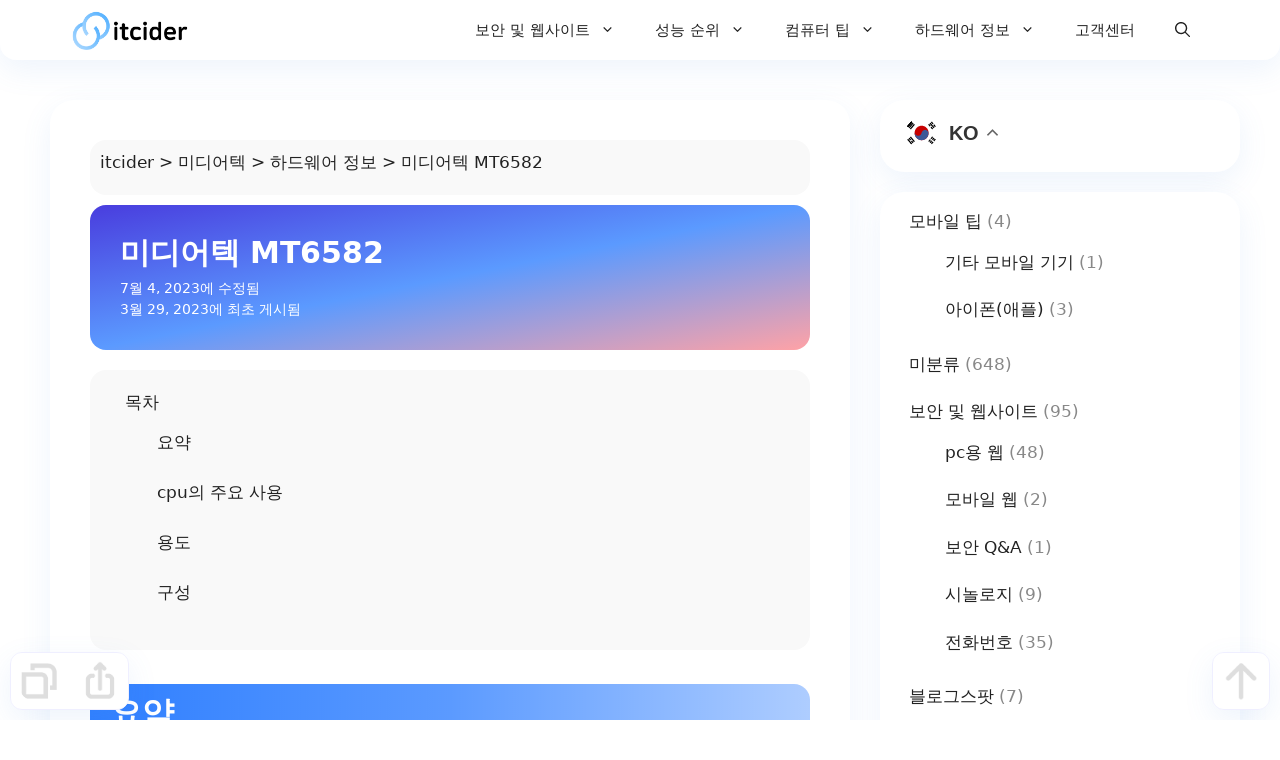

--- FILE ---
content_type: text/css
request_url: https://itcider.com/wp-content/themes/witheme/assets/css/main.min.css?ver=3.5.1
body_size: 12854
content:
:root {
    --contrast: #222222;
    --contrast-2: #575760;
    --contrast-3: #b2b2be;
    --base: #f0f0f0;
    --base-2: white!important;
    --base-3: #ffffff;
    --accent: #1e73be;
  }
  
  blockquote,
  body,
  dd,
  dl,
  dt,
  fieldset,
  figure,
  h1,
  h2,
  h3,
  h4,
  h5,
  h6,
  hr,
  html,
  iframe,
  legend,
  li,
  ol,
  p,
  pre,
  textarea,
  ul {
    margin: 0;
    padding: 0;
    border: 0
  }
  
  html {
    font-family: sans-serif;
    -webkit-text-size-adjust: 100%;
    -ms-text-size-adjust: 100%;
    -webkit-font-smoothing: antialiased;
    -moz-osx-font-smoothing: grayscale
  }
  
  main {
    display: block
  }
  
  progress {
    vertical-align: baseline
  }
  
  html {
    box-sizing: border-box
  }
  
  *,
  ::after,
  ::before {
    box-sizing: inherit
  }
  
  button,
  input,
  optgroup,
  select,
  textarea {
    font-family: inherit;
    font-size: 100%;
    margin: 0
  }
  
  [type=search] {
    -webkit-appearance: textfield;
    outline-offset: -2px
  }
  
  [type=search]::-webkit-search-decoration {
    -webkit-appearance: none
  }
  
  ::-moz-focus-inner {
    border-style: none;
    padding: 0
  }
  
  :-moz-focusring {
    outline: 1px dotted ButtonText
  }
  
  body,
  button,
  input,
  select,
  textarea {
    font-family: -apple-system, system-ui, BlinkMacSystemFont, "Segoe UI", Helvetica, Arial, sans-serif, "Apple Color Emoji", "Segoe UI Emoji", "Segoe UI Symbol";
    font-weight: 400;
    text-transform: none;
    font-size: 17px;
    line-height: 1.5
  }
  
  p {
    margin-bottom: 1.5em
  }
  
  h1,
  h2,
  h3,
  h4,
  h5,
  h6 {
    font-family: inherit;
    font-size: 100%;
    font-style: inherit;
    font-weight: inherit
  }
  
  pre {
    background: rgba(0, 0, 0, .05);
    font-family: inherit;
    font-size: inherit;
    line-height: normal;
    margin-bottom: 1.5em;
    padding: 20px;
    overflow: auto;
    max-width: 100%
  }
  
  blockquote {
    border-left: 5px solid rgba(0, 0, 0, .05);
    padding: 20px;
    font-size: 1.2em;
    font-style: italic;
    margin: 0 0 1.5em;
    position: relative
  }
  
  blockquote p:last-child {
    margin: 0
  }
  
  table,
  td,
  th {
    border: 1px solid rgba(0, 0, 0, .1);
  }
  
  table {
    border-collapse: separate;
    border-spacing: 0;
    border-width: 1px 0 0 1px;
    margin: 0 0 1.5em;
    width: 100%
  }
  
  td,
  th {
    padding: 8px
  }
  
  th {
    border-width: 0 1px 1px 0
  }
  
  td {
    border-width: 0 1px 1px 0
  }
  
  hr {
    background-color: rgba(0, 0, 0, .1);
    border: 0;
    height: 1px;
    margin-bottom: 40px;
    margin-top: 40px
  }
  
  fieldset {
    padding: 0;
    border: 0;
    min-width: inherit
  }
  
  fieldset legend {
    padding: 0;
    margin-bottom: 1.5em
  }
  
  h1 {
    font-size: 37px;
    margin-bottom: 20px;
    line-height: 1.2em;
    font-weight: 400;
    text-transform: none
  }
  
  h2 {
    font-size: 32px;
    margin-bottom: 20px;
    line-height: 1.2em;
    font-weight: 400;
    text-transform: none
  }
  
  h3 {
    font-size: 29px;
    margin-bottom: 20px;
    line-height: 1.2em;
    font-weight: 400;
    text-transform: none
  }
  
  h4 {
    font-size: 24px
  }
  
  h5 {
    font-size: 20px
  }
  
  h4,
  h5,
  h6 {
    margin-bottom: 20px
  }
  
  ol,
  ul {
    margin: 0px
  }
  
  ul {
    list-style: none
  }
  
  ol {
    list-style: none
  }
  
  li>ol,
  li>ul {
    margin-bottom: 0;
    margin-left: 1.5em
  }
  
  dt {
    font-weight: 700
  }
  
  dd {
    margin: 0 1.5em 1.5em
  }
  
  b,
  strong {
    font-weight: 700
  }
  
  cite,
  dfn,
  em,
  i {
    font-style: italic
  }
  
  address {
    margin: 0 0 1.5em
  }
  
  code,
  kbd,
  tt,
  var {
    font: 15px Monaco, Consolas, "Andale Mono", "DejaVu Sans Mono", monospace
  }
  
  abbr,
  acronym {
    border-bottom: 1px dotted #666;
    cursor: help
  }
  
  ins,
  mark {
    text-decoration: none
  }
  
  sub,
  sup {
    font-size: 75%;
    height: 0;
    line-height: 0;
    position: relative;
    vertical-align: baseline
  }
  
  sup {
    bottom: 1ex
  }
  
  sub {
    top: .5ex
  }
  
  small {
    font-size: 75%
  }
  
  big {
    font-size: 125%
  }
  
  figure {
    margin: 0
  }
  
  table {
    margin: 0 0 1.5em;
    width: 100%
  }
  
  th {
    font-weight: 700
  }
  
  img {
    height: auto;
    max-width: 100%
  }
  
  button,
  input[type=button],
  input[type=reset],
  input[type=submit] {
    background: #55555e;
    color: #fff;
    border: 1px solid transparent;
    cursor: pointer;
    -webkit-appearance: button;
    padding: 10px 20px
  }
  
  input[type=email],
  input[type=number],
  input[type=password],
  input[type=search],
  input[type=tel],
  input[type=text],
  input[type=url],
  select,
  textarea {
    border: 1px solid;
    border-radius: 0;
    padding: 10px 15px;
    max-width: 100%;
  }
  
  textarea {
    width: 100%
  }
  
  a,
  button,
  input {
    transition: color .1s ease-in-out, background-color .1s ease-in-out
  }
  
  a {
    text-decoration: none !important
  }
  
  .button,
  .wp-block-button .wp-block-button__link {
    padding: 10px 20px;
    display: inline-block
  }
  
  .wp-block-button .wp-block-button__link {
    font-size: inherit;
    line-height: inherit
  }
  
  .using-mouse :focus {
    outline: 0
  }
  
  .using-mouse ::-moz-focus-inner {
    border: 0
  }
  
  .alignleft {
    float: left;
    margin-right: 1.5em
  }
  
  .alignright {
    float: right;
    margin-left: 1.5em
  }
  
  .aligncenter {
    clear: both;
    display: block;
    margin: 0 auto
  }
  
  .size-auto,
  .size-full,
  .size-large,
  .size-medium,
  .size-thumbnail {
    max-width: 100%;
    height: auto
  }
  
  .no-sidebar .entry-content .alignfull {
    margin-left: calc(-100vw / 2 + 100% / 2);
    margin-right: calc(-100vw / 2 + 100% / 2);
    max-width: 100vw;
    width: auto
  }
  
  .screen-reader-text {
    border: 0;
    clip: rect(1px, 1px, 1px, 1px);
    -webkit-clip-path: inset(50%);
    clip-path: inset(50%);
    height: 1px;
    margin: -1px;
    overflow: hidden;
    padding: 0;
    position: absolute !important;
    width: 1px;
    word-wrap: normal !important
  }
  
  .screen-reader-text:focus {
    background-color: #f1f1f1;
    border-radius: 3px;
    box-shadow: 0 0 2px 2px rgba(0, 0, 0, .6);
    clip: auto !important;
    -webkit-clip-path: none;
    clip-path: none;
    color: #21759b;
    display: block;
    font-size: .875rem;
    font-weight: 700;
    height: auto;
    left: 5px;
    line-height: normal;
    padding: 15px 23px 14px;
    text-decoration: none;
    top: 5px;
    width: auto;
    z-index: 100000
  }
  
  #primary[tabindex="-1"]:focus {
    outline: 0
  }
  
  .main-navigation {
    z-index: 100;
    padding: 0;
    clear: both;
    display: block
  }
  
  .main-navigation a {
    display: block;
    text-decoration: none;
    font-weight: 400;
    text-transform: none;
    font-size: 15px
  }
  
  .main-navigation ul {
    list-style: none;
    margin: 0;
    padding-left: 0
  }
  
  .main-navigation .main-nav ul li a {
    padding-left: 20px;
    padding-right: 20px;
    line-height: 60px
  }
  
  .inside-navigation {
    position: relative
  }
  
  .main-navigation .inside-navigation {
    display: flex;
    align-items: center;
    flex-wrap: wrap;
    justify-content: space-between
  }
  
  .main-navigation .main-nav>ul {
    display: flex;
    flex-wrap: wrap;
    align-items: center
  }
  
  .main-navigation li {
    position: relative
  }
  
  .main-navigation .menu-bar-items {
    display: flex;
    align-items: center;
    font-size: 15px
  }
  
  .main-navigation .menu-bar-items a {
    color: inherit
  }
  
  .main-navigation .menu-bar-item {
    position: relative
  }
  
  .main-navigation .menu-bar-item.search-item {
    z-index: 20
  }
  
  .main-navigation .menu-bar-item>a {
    padding-left: 20px;
    padding-right: 20px;
    line-height: 60px
  }
  
  .sidebar .main-navigation .main-nav {
    flex-basis: 100%
  }
  
  .sidebar .main-navigation .main-nav>ul {
    flex-direction: column
  }
  
  .sidebar .main-navigation .menu-bar-items {
    margin: 0 auto
  }
  
  .sidebar .main-navigation .menu-bar-items .search-item {
    order: 10
  }
  
  .nav-align-center .inside-navigation {
    justify-content: center
  }
  
  .nav-align-center .main-nav>ul {
    justify-content: center
  }
  
  .nav-align-right .inside-navigation {
    justify-content: flex-end
  }
  
  .main-navigation ul ul {
    display: block;
    box-shadow: 0 10px 30px rgba(90, 144, 225, 0.1);
    float: left;
    position: absolute;
    left: -99999px;
    opacity: 0;
    z-index: 99999;
    width: 180px;
    text-align: left;
    top: auto;
    transition: opacity 80ms linear;
    transition-delay: 0s;
    pointer-events: none;
    height: 0;
    overflow: hidden
  }
  
  .main-navigation ul ul a {
    display: block
  }
  
  .main-navigation ul ul li {
    width: 150%
  }
  
  .main-navigation .main-nav ul ul li a {
    line-height: normal;
    padding: 10px 20px;
    font-size: 14px
  }
  
  .main-navigation .main-nav ul li.menu-item-has-children>a {
    padding-right: 0;
    position: relative
  }
  
  .main-navigation.sub-menu-left ul ul {
    box-shadow: -1px 1px 0 rgba(0, 0, 0, .1)
  }
  
  .main-navigation.sub-menu-left .sub-menu {
    right: 0
  }
  
  .main-navigation:not(.toggled) ul li.sfHover>ul,
  .main-navigation:not(.toggled) ul li:hover>ul {
    left: auto;
    opacity: 1;
    transition-delay: 150ms;
    pointer-events: auto;
    height: auto;
    overflow: visible
  }
  
  .main-navigation:not(.toggled) ul ul li.sfHover>ul,
  .main-navigation:not(.toggled) ul ul li:hover>ul {
    left: 100%;
    top: 0
  }
  
  .main-navigation.sub-menu-left:not(.toggled) ul ul li.sfHover>ul,
  .main-navigation.sub-menu-left:not(.toggled) ul ul li:hover>ul {
    right: 100%;
    left: auto
  }
  
  .nav-float-right .main-navigation ul ul ul {
    top: 0
  }
  
  .menu-item-has-children .dropdown-menu-toggle {
    display: inline-block;
    height: 100%;
    clear: both;
    padding-right: 20px;
    padding-left: 10px
  }
  
  .menu-item-has-children ul .dropdown-menu-toggle {
    padding-top: 10px;
    padding-bottom: 10px;
    margin-top: -10px
  }
  
  .sidebar .menu-item-has-children .dropdown-menu-toggle,
  nav ul ul .menu-item-has-children .dropdown-menu-toggle {
    float: right
  }
  
  .widget-area .main-navigation li {
    float: none;
    display: block;
    width: 100%;
    padding: 0;
    margin: 0
  }
  
  .sidebar .main-navigation.sub-menu-right ul li.sfHover ul,
  .sidebar .main-navigation.sub-menu-right ul li:hover ul {
    top: 0;
    left: 100%
  }
  
  .sidebar .main-navigation.sub-menu-left ul li.sfHover ul,
  .sidebar .main-navigation.sub-menu-left ul li:hover ul {
    top: 0;
    right: 100%
  }
  
  .site-main .comment-navigation,
  .site-main .post-navigation,
  .site-main .posts-navigation {
    margin: 0 0 2em;
    overflow: hidden
  }
  
  .site-main .post-navigation {
    margin-bottom: 0
  }
  
  .paging-navigation .nav-next,
  .paging-navigation .nav-previous {
    display: none
  }
  
  .paging-navigation .nav-links>* {
    padding: 0 5px
  }
  
  .paging-navigation .nav-links .current {
    font-weight: 700
  }
  
  .nav-links>:first-child {
    padding-left: 0
  }
  
  .site-header {
    position: relative
  }
  
  .inside-header {
    padding: 20px 40px
  }
  
  .main-title {
    margin: 0;
    font-size: 25px;
    line-height: 1.2em;
    word-wrap: break-word;
    font-weight: 700;
    text-transform: none
  }
  
  .site-description {
    margin: 0;
    line-height: 1.5;
    font-weight: 400;
    text-transform: none;
    font-size: 15px
  }
  
  .site-logo {
    display: inline-block;
    max-width: 100%
  }
  
  .site-header .header-image {
    vertical-align: middle
  }
  
  .inside-header {
    display: flex;
    align-items: center
  }
  
  .header-widget {
    margin-left: auto
  }
  
  .header-widget p:last-child {
    margin-bottom: 0
  }
  
  .nav-float-right .header-widget {
    margin-left: 20px
  }
  
  .nav-float-right #site-navigation {
    margin-left: auto
  }
  
  .nav-float-left #site-navigation {
    margin-right: auto;
    order: -10
  }
  
  .nav-float-left .header-widget {
    margin-left: 0;
    margin-right: 20px;
    order: -15
  }
  
  .header-aligned-center:not([class*=nav-float-]) .inside-header {
    justify-content: center;
    flex-direction: column;
    text-align: center
  }
  
  .header-aligned-center:not([class*=nav-float-]) .header-widget {
    margin-left: auto;
    margin-right: auto
  }
  
  .header-aligned-center:not([class*=nav-float-]) .inside-header>:not(:first-child) {
    margin-top: 1em
  }
  
  .header-aligned-right:not([class*=nav-float-]) .inside-header {
    justify-content: flex-end
  }
  
  .header-aligned-right:not([class*=nav-float-]) .header-widget {
    margin-right: auto;
    margin-left: 0;
    order: -10
  }
  
  .site-branding-container {
    display: inline-flex;
    align-items: center;
    text-align: left;
    flex-shrink: 0
  }
  
  .site-branding-container .site-logo {
    margin-right: 1em
  }
  
  .sticky {
    display: block
  }
  
  .entry-header .gp-icon,
  .posted-on .updated {
    display: block
  }
  
  .byline,
  .entry-header .cat-links,
  .entry-header .comments-link,
  .entry-header .tags-links,
  .group-blog .byline,
  .single .byline {
    display: inline
  }
  
  footer.entry-meta .byline,
  footer.entry-meta .posted-on {
    display: block
  }
  
  .entry-content:not(:first-child),
  .entry-summary:not(:first-child),
  .page-content:not(:first-child) {
    margin-top: 2em
  }
  
  .page-links {
    clear: both;
    margin: 0 0 1.5em
  }
  
  .archive .format-aside .entry-header,
  .archive .format-status .entry-header,
  .archive .format-status .entry-meta,
  .archive .format-status .entry-title,
  .blog .format-aside .entry-header,
  .blog .format-status .entry-header,
  .blog .format-status .entry-meta,
  .blog .format-status .entry-title {
    display: none
  }
  
  .archive .format-aside .entry-content,
  .archive .format-status .entry-content,
  .blog .format-aside .entry-content,
  .blog .format-status .entry-content {
    margin-top: 0
  }
  
  .archive .format-status .entry-content p:last-child,
  .blog .format-status .entry-content p:last-child {
    margin-bottom: 0
  }
  
  .entry-header,
  .site-content {
    word-wrap: break-word
  }
  
  .entry-title {
    margin-bottom: 0
  }
  
  .author .page-header .page-title {
    display: flex;
    align-items: center
  }
  
  .author .page-header .avatar {
    margin-right: 20px
  }
  
  .page-header .author-info>:last-child,
  .page-header>:last-child {
    margin-bottom: 0
  }
  
  .entry-meta {
    font-size: 85%;
    margin-top: .5em;
    line-height: 1.5;
  }
  
  footer.entry-meta {
    margin-top: 2em
  }
  
  .cat-links,
  .comments-link,
  .tags-links {
    display: block
  }
  
  .entry-content>p:last-child,
  .entry-summary>p:last-child,
  .page-content>p:last-child,
  .read-more-container,
  .taxonomy-description p:last-child {
    margin-bottom: 0
  }
  
  .wp-caption {
    margin-bottom: 1.5em;
    max-width: 100%;
    position: relative
  }
  
  .wp-caption img[class*=wp-image-] {
    display: block;
    margin: 0 auto 0;
    max-width: 100%
  }
  
  .wp-caption .wp-caption-text {
    font-size: 75%;
    padding-top: 5px;
    opacity: .8
  }
  
  .wp-caption img {
    position: relative;
    vertical-align: bottom
  }
  
  .wp-block-image figcaption {
    font-size: 13px;
    text-align: center
  }
  
  .wp-block-gallery,
  ul.blocks-gallery-grid {
    margin-left: 0
  }
  
  .wp-block-gallery .blocks-gallery-image figcaption,
  .wp-block-gallery .blocks-gallery-item figcaption {
    background: rgba(255, 255, 255, .7);
    color: #000;
    padding: 10px;
    box-sizing: border-box
  }
  
  .gallery {
    margin-bottom: 1.5em
  }
  
  .gallery-item {
    display: inline-block;
    text-align: center;
    vertical-align: top;
    width: 100%
  }
  
  .gallery-columns-2 .gallery-item {
    max-width: 50%
  }
  
  .gallery-columns-3 .gallery-item {
    max-width: 33.33%
  }
  
  .gallery-columns-4 .gallery-item {
    max-width: 25%
  }
  
  .gallery-columns-5 .gallery-item {
    max-width: 20%
  }
  
  .gallery-columns-6 .gallery-item {
    max-width: 16.66%
  }
  
  .gallery-columns-7 .gallery-item {
    max-width: 14.28%
  }
  
  .gallery-columns-8 .gallery-item {
    max-width: 12.5%
  }
  
  .gallery-columns-9 .gallery-item {
    max-width: 11.11%
  }
  
  .gallery-caption {
    display: block
  }
  
  .site-main .gallery {
    margin-bottom: 1.5em
  }
  
  .gallery-item img {
    vertical-align: bottom
  }
  
  .gallery-icon {
    padding: 5px
  }
  
  embed,
  iframe,
  object {
    max-width: 100%
  }
  
  .wp-block-post-template {
    margin-left: 0
  }
  
  .widget-area .widget {
    padding: 10px
  }
  
  .widget select {
    max-width: 100%
  }
  
  .footer-widgets .widget :last-child,
  .sidebar .widget :last-child {
    margin-bottom: 0;
    /*! padding: 10px; */
  }
  
  .widget-title {
    margin-bottom: 30px;
    font-size: 20px;
    line-height: 1.5;
    font-weight: 400;
    text-transform: none
  }
  
  .widget ol,
  .widget ul {
    margin: 0
  }
  
  .widget .search-field {
    width: 100%
  }
  
  .widget .search-form {
    display: flex
  }
  
  .widget .search-form button.search-submit {
    font-size: 15px
  }
  
  .footer-widgets .widget {
    margin-bottom: 30px
  }
  
  .footer-widgets .widget:last-child,
  .sidebar .widget:last-child {
    list-style-type: none;
    position: relative;
    margin-bottom: .5em;
    /*! padding: 10px; */
  }
  
  .widget ul li {
    list-style-type: none;
    position: relative;
    margin-bottom: .5em
  }
  
  .widget ul li ul {
    margin-left: 1em;
    margin-top: .5em
  }
  
  .wp-calendar-table {
    table-layout: fixed
  }
  
  .site-content {
    display: flex
  }
  
  .grid-container {
    margin-left: auto;
    margin-right: auto;
    max-width: 1200px
  }
  
  .page-header,
  .sidebar .widget,
  .site-main>* {
    margin-bottom: 20px
  }
  
  .both-left .inside-left-sidebar,
  .both-right .inside-left-sidebar {
    margin-right: 10px
  }
  
  .both-left .inside-right-sidebar,
  .both-right .inside-right-sidebar {
    margin-left: 10px
  }
  
  .one-container.both-right .site-main,
  .one-container.right-sidebar .site-main {
    margin-right: 40px
  }
  
  .one-container.both-left .site-main,
  .one-container.left-sidebar .site-main {
    margin-left: 40px
  }
  
  .one-container.both-sidebars .site-main {
    margin: 0 40px 0 40px
  }
  
  .one-container.archive .post:not(:last-child):not(.is-loop-template-item),
  .one-container.blog .post:not(:last-child):not(.is-loop-template-item) {
    padding-bottom: 40px
  }
  
  .one-container .site-content {
    padding: 40px
  }
  
  .separate-containers .comments-area,
  .separate-containers .inside-article,
  .separate-containers .page-header,
  .separate-containers .paging-navigation {
    padding: 40px
  }
  
  .separate-containers .site-main {
    margin: 20px
  }
  
  .separate-containers.no-sidebar .site-main {
    margin-left: 0;
    margin-right: 0
  }
  
  .separate-containers.both-right .site-main,
  .separate-containers.right-sidebar .site-main {
    margin-left: 0
  }
  
  .separate-containers.both-left .site-main,
  .separate-containers.left-sidebar .site-main {
    margin-right: 0
  }
  
  .separate-containers .inside-left-sidebar,
  .separate-containers .inside-right-sidebar {
    margin-top: 20px;
    margin-bottom: 20px
  }
  
  .inside-page-header {
    padding: 40px
  }
  
  .widget-area .main-navigation {
    margin-bottom: 20px
  }
  
  .one-container .site-main>:last-child,
  .separate-containers .site-main>:last-child {
    margin-bottom: 0
  }
  
  .full-width-content .container.grid-container {
    max-width: 100%
  }
  
  .full-width-content.no-sidebar.separate-containers .site-main {
    margin: 0
  }
  
  .full-width-content.one-container .site-content,
  .full-width-content.separate-containers .inside-article {
    padding: 0
  }
  
  .full-width-content .entry-content .alignwide {
    margin-left: 0;
    width: auto;
    max-width: unset
  }
  
  .contained-content.one-container .site-content,
  .contained-content.separate-containers .inside-article {
    padding: 0
  }
  
  .sidebar .grid-container {
    max-width: 100%;
    width: 100%
  }
  
  .both-left .is-left-sidebar,
  .both-sidebars .is-left-sidebar,
  .left-sidebar .sidebar {
    order: -10
  }
  
  .both-left .is-right-sidebar {
    order: -5
  }
  
  .both-right .is-left-sidebar {
    order: 5
  }
  
  .both-right .is-right-sidebar,
  .both-sidebars .is-right-sidebar {
    order: 10
  }
  
  .inside-site-info {
    display: flex;
    align-items: center;
    justify-content: center;
    padding: 20px 40px
  }
  
  .site-info {
    text-align: center;
    font-size: 15px
  }
  
  .post-image:not(:first-child) {
    margin-top: 2em
  }
  
  .featured-image {
    line-height: 0
  }
  
  .separate-containers .featured-image {
    margin-top: 20px
  }
  
  .separate-containers .inside-article>.featured-image {
    margin-top: 0;
    margin-bottom: 2em
  }
  
  .one-container .inside-article>.featured-image {
    margin-top: 0;
    margin-bottom: 2em
  }
  
  .gp-icon {
    display: inline-flex;
    align-self: center
  }
  
  .gp-icon svg {
    height: 1em;
    width: 1em;
    top: .125em;
    position: relative;
    fill: currentColor
  }
  
  .close-search .icon-search svg:nth-child(1),
  .icon-menu-bars svg:nth-child(2),
  .icon-search svg:nth-child(2),
  .toggled .icon-menu-bars svg:nth-child(1) {
    display: none
  }
  
  .close-search .icon-search svg:nth-child(2),
  .toggled .icon-menu-bars svg:nth-child(2) {
    display: block
  }
  
  .entry-meta .gp-icon {
    margin-right: .6em;
    opacity: .7
  }
  
  nav.toggled .icon-arrow-left svg {
    transform: rotate(-90deg)
  }
  
  nav.toggled .icon-arrow-right svg {
    transform: rotate(90deg)
  }
  
  nav.toggled .sfHover>a>.dropdown-menu-toggle .gp-icon svg {
    transform: rotate(180deg)
  }
  
  nav.toggled .sfHover>a>.dropdown-menu-toggle .gp-icon.icon-arrow-left svg {
    transform: rotate(-270deg)
  }
  
  nav.toggled .sfHover>a>.dropdown-menu-toggle .gp-icon.icon-arrow-right svg {
    transform: rotate(270deg)
  }
  
  .container.grid-container {
    width: auto
  }
  
  .menu-toggle,
  .mobile-bar-items,
  .sidebar-nav-mobile {
    display: none
  }
  
  .menu-toggle {
    padding: 0 20px;
    line-height: 60px;
    margin: 0;
    font-weight: 400;
    text-transform: none;
    font-size: 15px;
    cursor: pointer
  }
  
  .menu-toggle .mobile-menu {
    padding-left: 3px
  }
  
  .menu-toggle .gp-icon+.mobile-menu {
    padding-left: 9px
  }
  
  .menu-toggle .mobile-menu:empty {
    display: none
  }
  
  button.menu-toggle {
    background-color: transparent;
    flex-grow: 1;
    border: 0;
    text-align: center
  }
  
  button.menu-toggle:active,
  button.menu-toggle:focus,
  button.menu-toggle:hover {
    background-color: transparent
  }
  
  .has-menu-bar-items button.menu-toggle {
    flex-grow: 0
  }
  
  nav.toggled ul ul.sub-menu {
    width: 100%
  }
  
  .toggled .menu-item-has-children .dropdown-menu-toggle {
    padding-left: 20px
  }
  
  .main-navigation.toggled .main-nav {
    flex-basis: 100%;
    order: 3
  }
  
  .main-navigation.toggled .main-nav>ul {
    display: block;
    margin: 0;
  }
  
  .main-navigation.toggled .main-nav li {
    width: 100%;
    text-align: left
  }
  
  .main-navigation.toggled .main-nav ul ul {
    transition: 0s;
    visibility: hidden;
    box-shadow: none;
    border-bottom: 1px solid rgba(0, 0, 0, .05)
  }
  
  .main-navigation.toggled .main-nav ul ul li:last-child>ul {
    border-bottom: 0
  }
  
  .main-navigation.toggled .main-nav ul ul.toggled-on {
    position: relative;
    top: 0;
    left: auto !important;
    right: auto !important;
    width: 100%;
    pointer-events: auto;
    height: auto;
    opacity: 1;
    display: block;
    visibility: visible;
    float: none
  }
  
  .main-navigation.toggled .menu-item-has-children .dropdown-menu-toggle {
    float: right
  }
  
  .mobile-menu-control-wrapper {
    display: none;
    margin-left: auto;
    align-items: center
  }
  
  .has-inline-mobile-toggle #site-navigation.toggled {
    margin-top: 1.5em
  }
  
  .has-inline-mobile-toggle #site-navigation.has-active-search {
    margin-top: 1.5em
  }
  
  .has-inline-mobile-toggle #site-navigation.has-active-search .nav-search-active {
    position: relative
  }
  
  .has-inline-mobile-toggle #site-navigation.has-active-search .navigation-search input {
    outline: auto
  }
  
  .nav-float-left .mobile-menu-control-wrapper {
    order: -10;
    margin-left: 0;
    margin-right: auto;
    flex-direction: row-reverse
  }
  
  @media (max-width:768px) {
    .hide-on-mobile {
      display: none !important
    }
  
    a,
    body,
    button,
    input,
    select,
    textarea {
      transition: all 0s ease-in-out
    }
  
    .inside-header {
      flex-direction: column;
      text-align: center
    }
  
    .site-header .header-widget {
      margin-top: 1.5em;
      margin-left: auto;
      margin-right: auto;
      text-align: center
    }
  
    .site-content {
      flex-direction: column
    }
  
    .container .site-content .content-area {
      width: auto
    }
  
    .is-left-sidebar.sidebar,
    .is-right-sidebar.sidebar {
      width: auto;
      order: initial
    }
  
    .is-left-sidebar+.is-right-sidebar .inside-right-sidebar {
      margin-top: 0
    }
  
    .both-left .inside-left-sidebar,
    .both-left .inside-right-sidebar,
    .both-right .inside-left-sidebar,
    .both-right .inside-right-sidebar {
      margin-right: 0;
      margin-left: 0
    }
  
    #main {
      margin-left: 0;
      margin-right: 0
    }
  
    body:not(.no-sidebar) #main {
      margin-bottom: 0
    }
  
    .alignleft,
    .alignright {
      float: none;
      display: block;
      margin-left: auto;
      margin-right: auto
    }
  
    .comment .children {
      padding-left: 10px;
      margin-left: 0
    }
  
    .entry-meta {
      font-size: inherit
    }
  
    .entry-meta a {
      line-height: 1.8em
    }
  }
  
  @media (min-width:769px) and (max-width:1024px) {
    .hide-on-tablet {
      display: none !important
    }
  }
  
  @media (min-width:1025px) {
    .hide-on-desktop {
      display: none !important
    }
  }
  
  .separate-containers .inside-article,
  .separate-containers .comments-area,
  .separate-containers .page-header,
  .one-container .container,
  .separate-containers .paging-navigation,
  .inside-page-header {
    margin: 10px;
    border-radius: 1.5rem;
    box-shadow: 0 10px 30px rgba(90, 144, 225, 0.1);
  }
  
  .sidebar .widget {
    border-radius: 1.5rem;
    box-shadow: 0 10px 30px rgba(90, 144, 225, 0.1);
  }
  
  .grid-container {
    border-radius: 10px;
  }
  
  .inside-header {
    padding: 20px 40px;
    border-radius: 0 0 10px 10px;
  }
  
  img {
    border-radius: 1rem;
  }
  
  .comment-form-comment textarea {
    border-radius: 1rem;
  }
  
  .comment-form author,
  .comment-form #email,
  .comment-form #url {
    border-radius: 1rem;
  }
  
  button,
  button:hover,
  html input[type="button"]:hover,
  input[type="reset"]:hover,
  input[type="submit"]:hover,
  input[type="button"],
  input[type="reset"],
  input[type="submit"],
  a.button,
  a.button:hover,
  button:focus,
  html input[type="button"]:focus,
  input[type="reset"]:focus,
  input[type="submit"]:focus,
  a.button:focus,
  a.wp-block-button__link:not(.has-background):active,
  a.wp-block-button__link:not(.has-background):focus,
  a.wp-block-button__link:not(.has-background):hover {
    border-radius: 1rem;
  }
  
  input,
  input[type="text"]:focus,
  input[type="email"]:focus,
  input[type="url"]:focus,
  input[type="password"]:focus,
  input[type="search"]:focus,
  input[type="tel"]:focus,
  input[type="number"]:focus,
  textarea:focus,
  select:focus,
  input[type="text"],
  input[type="email"],
  input[type="url"],
  input[type="password"],
  input[type="search"],
  input[type="tel"],
  input[type="number"],
  textarea,
  select {
    border-radius: 1rem;
  }
  
  .main-navigation.toggled .main-nav ul ul.toggled-on {
    border-radius: 10px;
  }
  
  .mobile-menu-control-wrapper .menu-toggle,
  .mobile-menu-control-wrapper .menu-toggle:hover,
  .mobile-menu-control-wrapper .menu-toggle:focus,
  .has-inline-mobile-toggle #site-navigation.toggled {
    border-radius: 1rem;
  }
  
  .main-navigation ul ul {
    border-radius: 0 0px 10px 10px;
  }
  
  .search-modal-form {
    border-radius: 10px;
  }
  
  .entry-content>.search-form>label>.search-field {
    min-width: 70% !important;
  }
  
  .wp-block-search__input-1 {
    min-width: inherit;
  }
  
  a.wi-url:hover,
  a.wi-url:focus {
    background-color: #f1f1f1;
    color: #ffffff;
    border-radius: 10px;
  }
  
  a.wi-url {
    background-color: #fff;
    color: #ffffff;
    border-radius: 10px;
  }
  
  table {
    background: #f9f9f9 !important;
  }
  
  .wi-url {
    font-size: 20px;
  
    /*left: 30px;*/
    line-height: 40px;
    width: 56px;
    height: 56px;
  
    z-index: 10;
    transition: opacity 300ms ease-in-out;
    /*        opacity: 0.1;
          transform: translateY(1000px);*/
  }
  
  .wi-url__show {
    opacity: 1;
    transform: translateY(0);
  }
  
  a.wi-share:hover,
  a.wi-share:focus {
    background-color: #f1f1f1;
    color: #ffffff;
    border-radius: 10px;
  }
  
  a.wi-share {
    background-color: #fff;
    color: #ffffff;
    border-radius: 10px;
  }
  
  .wi-share {
    font-size: 20px;
  
    /*left: 88px;*/
    line-height: 40px;
    width: 56px;
    height: 56px;
  
    z-index: 10;
    transition: opacity 300ms ease-in-out;
    /*        opacity: 0.1;
          transform: translateY(1000px);*/
  }
  
  .wi-share__show {
    opacity: 1;
    transform: translateY(0);
  }
  
  a.wi-search:hover,
  a.wi-search:focus {
    background-color: #f1f1f1;
    color: #ffffff;
    border-radius: 10px;
  }
  
  a.wi-search {
    background-color: #fff;
    color: #ffffff;
    border-radius: 10px;
  }
  
  .wi-search {
    font-size: 20px;
  
    /*right: 88px;*/
    line-height: 40px;
    width: 56px;
    height: 56px;
  
    z-index: 10;
    transition: opacity 300ms ease-in-out;
    /*        opacity: 0.1;
          transform: translateY(1000px);*/
  }
  
  .wi-search__show {
    opacity: 1;
    transform: translateY(0);
  }
  
  .wi-share__show {
    opacity: 1;
    transform: translateY(0);
  }
  
  body.post-template-default>div>div>div>main>article>.inside-article>.entry-header {
    word-wrap: break-word;
    /*height: 325px; 1,2.1에서 삭제됨*/
    background: linear-gradient(to bottom right, #493DDE, #5B9AFF, #FFA2A6);
    border-radius: 1rem;
    padding: 30px;
    /*1,2.1에서 변경됨 50px -> 30px*/
    color: white;
  }
  
  /*1,2.1에 추가됨*/
  body.post-template-default>div>div>div>main>article>.inside-article>.entry-header h1 {
    font-size: 30px !important;
  }
  
  input[type="email"],
  input[type="number"],
  input[type="password"],
  input[type="search"],
  input[type="tel"],
  input[type="text"],
  input[type="url"],
  select,
  textarea {
    min-width: 100% !important;
  }
  
  .tags-links a {
    border-radius: 8px;
    padding: 7px 14px;
    margin-right: 5px;
    margin-bottom: 5px;
    display: inline-block;
    background: #f1f1f1;
  }
  
  .cat-links {
    margin-bottom: 10px;
  }
  
  .read-more-container a {
    padding: 15px;
    font-weight: bold;
    font-size: 17px;
  }
  
  body.home .entry-meta .tags-links,
  body.home .entry-meta .comments-link,
  body.archive .entry-meta .tags-links,
  body.archive .entry-meta .comments-link,
  body.search .entry-meta .tags-links,
  body.search .entry-meta .comments-link {
    display: none;
  }
  
  .cat-links {
    font-size: 18px;
  }
  
  @media screen and (max-width: 767px) {
    img {
      border-radius: 5px !important;
    }
  
    .has-inline-mobile-toggle #site-navigation.toggled {
      margin: 0 0 20px 0;
    }
  }
  
  #nav-below span.next,
  #nav-below span.prev {
    color: #2f7fff;
    font-weight: bold;
  }
  
  span {
    border-radius: 3px;
  }
  
  .nav-previous,
  .nav-next {
    transition: color .25s ease-in;
    background-repeat: no-repeat;
    background-size: 100% 0.2em;
    background-position: 0 100%;
    background-image: linear-gradient(to right, #2f7fff, #5B9AFF, #aecdff);
    transition: all .25s ease-in;
    padding: 2px 0;
    font-weight: bold;
    margin-bottom: 5px;
  }
  
  .nav-previous:hover,
  .nav-next:hover,
  .nav-previous:hover a,
  .nav-next:hover a,
  .nav-previous:hover span,
  .nav-next:hover span,
  .nav-previous:hover svg,
  .nav-next:hover svg {
    background-size: 100% 100% !important;
    color: #fff !important;
    border-radius: 5px;
    font-weight: bold;
  }
  
  .nav-previous a,
  .nav-next a,
  .nav-previous span,
  .nav-next span {
    color: #2f7fff;
    font-size: 18px;
  }
  
  .nav-previous svg,
  .nav-next svg {
    color: #2f7fff;
  }
  
  .main-navigation .menu-toggle,
  .sidebar-nav-mobile:not(#sticky-placeholder) {
    background: white !important;
  }
  
  hr {
    display: none;
  }
  
  /*
      .wp-block-latest-posts__list li a{
        transition: color .25s ease-in;
        background-repeat: no-repeat;
        background-size: 100% 0.2em;
        background-position: 0 100%;
        background-image: linear-gradient(to right,#2f7fff,#5B9AFF,#aecdff);
        transition: all .25s ease-in;
        padding: 2px 0;
        font-weight: bold;
        margin-bottom: 5px;    
      }
      .wp-block-latest-posts__list li a:hover{
        background-size: 100% 100% !important;
        color: #fff !important;
        border-radius: 5px;
        font-weight: bold;   
      }*/
  .search-form {
    display: block ruby;
  }
  
  #ad_iframe {
    border-radius: 10px;
  }
  
  #google_image_div {
    border-radius: 10px;
  }
  
  .search-modal-form .search-field,
  .search-modal-form .search-field:focus {
    min-width: 50% !important;
  }
  
  @media (max-width: 768px) {
    .inside-site-info {
      margin-bottom: 80px;
    }
  }
  
  /*1,2.1에 추가됨*/
  
  article>.inside-article>.entry-header>h2.entry-title>a {
    /*! color: #2f7fff; */
    font-weight: bold;
    border-radius: 10px;
  }
  
  body.post-template-default>div>div>div>main>article>.inside-article>.entry-header h1 {
    font-weight: bold;
  }
  
  body.post-template-default>div>div>div>main>article>.inside-article>.entry-header span {
    color: white !important;
  }
  
  .inside-article>.entry-content>h1.wp-block-heading {
    background: linear-gradient(to right, #2f7fff, #5B9AFF, #aecdff);
    border-radius: 10px;
    padding: 10px;
    color: #fff;
    font-weight: bold;
  }
  
  .inside-article>.entry-content>h2.wp-block-heading,
  .inside-article>.entry-content h2,
  .inside-article>.entry-content>.contents_style>div>div>h2,
  .inside-article>.entry-content>.contents_style>div>div>div>h2,
  .inside-article>.entry-content>.contents_style>div>h2,
  .inside-article>.entry-content>.contents_style>h2 {
    font-weight: bold;
    background: linear-gradient(to right, #2f7fff, #5B9AFF, #aecdff);
    border-radius: 1rem;
    padding: 10px 20px;
    color: #fff;
  }
  
  .inside-article>.entry-content a,
  .inside-article>.entry-content>ul>li>a,
  .inside-article>.entry-content>p>a,
  .inside-article>.entry-content>ul>li>a,
  .inside-article>.entry-content figure>a,
  .inside-article>.entry-content>ul>li>a,
  .inside-article>.entry-content>.contents_style>div>div>div>p>a,
  .inside-article>.entry-content>ul>li>a,
  .inside-article>.entry-content>.contents_style>div>div>p>a,
  .inside-article>.entry-content>ul>li>a,
  .inside-article>.entry-content>.contents_style>div>p>a,
  .inside-article>.entry-content>ul>li>a,
  .inside-article>.entry-content>.contents_style>p>a {
    word-break: break-all;
    color: #2f7fff;
    transition: color .25s ease-in;
    color: #2f7fff;
    background-repeat: no-repeat;
    background-size: 100% 0.2em;
    background-position: 0 100%;
    background-image: linear-gradient(to right, #2f7fff, #5B9AFF, #aecdff);
    transition: all .25s ease-in;
    padding: 2px 0;
    font-weight: bold;
  }
  
  .inside-article>.entry-content a:hover,
  .inside-article>.entry-content>ul>li>a:hover,
  .inside-article>.entry-content>p>a:hover,
  .inside-article>.entry-content>ul>li>a:hover,
  .inside-article>.entry-content>.contents_style>p>a:hover {
    background-size: 100% 100% !important;
    color: #fff !important;
    border-radius: 5px;
    font-weight: bold;
  }
  
  .inside-article>.entry-content>ul>li>a,
  .inside-article>.entry-content figure>a {
    border-radius: 10px;
    border: 1px solid black;
  }
  
  .inside-article>.entry-content>ul>li>a,
  .inside-article>.entry-content figure>a:hover {
    background-size: 100% 100% !important;
    color: #fff !important;
    border-radius: 10px;
    padding: 5px;
    font-weight: bold;
  }
  
  .inside-article>.entry-content>ul>li>a,
  .inside-article>.entry-content figure>a:hover p.og-desc {
    color: #fff !important;
  }
  
  .inside-article>.entry-content>ul>li>a,
  .inside-article>.entry-content figure>a:hover p.og-title {
    color: #fff !important;
  }
  
  
  .inside-article>.entry-content>h3.wp-block-heading {
    clear: both;
    margin: 29px 0 22px;
    font-size: 1.5em;
    line-height: 1.5;
    color: #000;
    border-left: 10px solid #5B9AFF;
    border-bottom: 2px solid #2f7fff;
  }
  
  .inside-article>.entry-content>.contents_style>h4,
  .inside-article>.entry-content>h4.wp-block-heading {
    padding: 5px 15px;
    text-decoration: none;
    display: inline;
    box-shadow: inset 0 -7px 0 #5B9AFF;
    color: #000;
  }
  
  .wp-block-verse {
    border-radius: 10px;
  }
  
  .sharebtn {
    position: fixed;
    left: 0;
    right: 0;
    bottom: 10px;
    padding: 0 10px;
  }
  
  .btnconf {
    display: flex;
    align-items: center;
    justify-content: space-between;
    list-style: none;
    margin: 0;
    padding: 0;
  }
  
  .btnconf li {
    border: 0.5px solid #efefff;
    border-radius: 12px;
    background: #fff;
    box-shadow: 0 10px 30px rgba(90, 144, 225, 0.1);
  }
  
  .btnconf li>* {
    display: inline-flex;
    align-items: center;
    justify-content: center;
    min-width: 56px;
    height: 56px;
    opacity: 0.5;
    transition: opacity 0.33s linear;
  }
  
  .lefttoolbox {
    float: left;
    position: fixed;
    left: 10px;
    bottom: 10px;
  }
  
  .righttoolbox {
    float: right;
    position: fixed;
    right: 10px;
    bottom: 10px;
  }
  
  @media (max-width:781px) {
    .has-inline-mobile-toggle .inside-header {
      flex-direction: row;
      text-align: left;
      flex-wrap: wrap;
      position: fixed;
      width: 100%;
      z-index: 21;
      transition: top 0.5s ease-in-out;
      background: #fff;
      box-shadow: 0px 1px 20px rgba(0, 0, 0, 0.2);
      color: #000;
      top: 0;
      border-radius: 0 0 1rem 1rem !important;
    }
  
    .inside-header {
      padding: 0px 10px !important;
    }
  }
  
  .inside-header {
    padding: 0px 30px !important;
  }
  
  .site-header {
    position: fixed;
    width: 100%;
    z-index: 21;
    transition: top 0.5s ease-in-out;
    background: #fff;
    display: block;
    box-shadow: 0 10px 30px rgba(90, 144, 225, 0.1);
    color: #000;
    top: 0;
    border-radius: 0 0 1rem 1rem !important;
  }
  
  .site {
    margin-top: 80px;
  }
  
  .nav-up {
    top: -100px !important;
  }
  
  .read-more {
    background-color: #f1f1f1;
    clear: both;
    color: #000;
    display: block;
    font-size: 14px;
    margin-top: 10px;
    padding: 6px 10px;
    text-align: center;
    border-radius: 8px;
  }
  
  .read-more:hover {
    font-weight: bold;
    background-color: #555;
    color: #fff;
  }
  
  .page-numbers {
    color: black;
  }
  
  .page-numbers.current {
    background-color: black;
    padding: 3px 9px !important;
    ;
    border-radius: 100px;
    color: white;
  }
  
  .post-image img,
  #page>div>div>main>article>.inside-article>a>img {
    float: right;
    width: 30%;
    max-height: 250px;
    margin-left: 7px;
    /*1,2.1에서 추가됨*/
  }
  
  .entry-summary p {
    line-height: 1.2;
    height: 3.6em;
    text-align: left;
    word-wrap: break-word;
    display: -webkit-box;
    -webkit-line-clamp: 3;
    -webkit-box-orient: vertical;
    overflow: hidden;
  }
  
  .separate-containers .inside-article>.featured-image {
    display: none;
  }
  
  @media (min-width:1000px) {
    #myModal>span {
      right: 22% !important;
    }
  }
  
  @media (min-width:1200px) {
    #myModal>span {
      right: 12% !important;
    }
  }
  
  @media (min-width:1400px) {
    #myModal>span {
      right: 28% !important;
    }
  }
  
  @media (min-width:1600px) {
    #myModal>span {
      right: 32% !important;
    }
  }
  
  @media (min-width:1800px) {
    #myModal>span {
      right: 32% !important;
    }
  }
  
  @media (min-width:2000px) {
    #myModal>span {
      right: 36% !important;
    }
  }
  
  .book-toc ul {
    list-style-type: none;
    margin: 0px !important;
  }
  
  .book-toc p {
    font-weight: 550;
    margin-bottom: 7px;
  }
  
  #toc * {
    text-decoration: none;
    font-size: 1em;
    margin-top: 5px;
    border-radius: 3px;
  }
  
  
  
  #toc ul {
    margin-bottom: 0px;
    margin-top: 5px;
  }
  
  #toc a {
    border-radius: 5px !important;
  }
  
  #toc {
    padding: 20px 20px 35px 35px;
    /* border-radius: 15px; */
    margin-bottom: 20px;
    background: #f9f9f9;
    border-radius: 1rem !important;
    margin: 20px 0;
  }
  
  #toc>li {
    margin-left: 22px;
  }
  
  #toc>li>ul li {
    margin-left: 0px;
    margin-bottom: 5px !important;
  }
  
  .wp-block-button__link {
    border-radius: 10px !important;
  }
  
  .wp-block-latest-posts__list {
    /*! font-weight: bold; */
  }
  
  .related-posts h3 {
    background: linear-gradient(to right, #2f7fff, #5B9AFF, #aecdff);
    border-radius: 10px;
    padding: 10px 20px;
    color: #fff;
    font-weight: bold;
  }
  
  .related_posts a {
    color: white !important;
  }
  
  .related-posts li {
    margin-bottom: 7px;
  }
  
  ins>div,
  #mys-wrapper,
  iframe {
    border-radius: 10px !important;
  }
  
  .related-posts li {
    padding: 12px;
    background: #f9f9f9;
    border-radius: 1rem;
    color: black;
  }
  
  .related-posts li:hover {
    padding: 10px;
    background-image: linear-gradient(to right, #2f7fff, #5B9AFF, #aecdff);
    border-radius: 10px;
    color: white;
  }
  
  .wp-block-categories-list li {
    padding: 7px 14px;
    border-radius: 8px;
    /*! background: #f9f9f9; */
  }
  
  .wp-block-categories-list .children li:hover {
    background: #fff;
    border-radius: 8px;
  }
  
  ul#toc>li {
    padding: 10px;
  }
  
  ul#toc>li:hover {
    background: #fff !important;
    border-radius: 8px;
  }
  
  td,
  th {
    padding: 5px 3px;
    background: white !important;
    border-radius: 1rem;
    border: #f9f9f9 solid 5px !important;
  }
  
  .bf-breadcrumb {
    background: #f9f9f9;
    padding: 10px;
    margin-bottom: 10px;
    border-radius: 1rem;
  }
  
  .wp-block-latest-comments,
  .wp-block-latest-posts__list {
    /*! background: #f9f9f9; */
    padding: 20px;
    border-radius: 10px;
  }
  
  .wp-block-latest-posts__list {
    padding-left: 20px !important;
  }
  
  .wp-block-latest-comments__comment-meta,
  .wp-block-latest-posts__list>li {
    padding: 10px;
    border-radius: 10px;
  }
  
  .wp-block-latest-comments__comment-meta:hover,
  .wp-block-latest-posts__list>li:hover {
    background: white;
  }
  
  .comment-content {
    background-color: #f9f9f9 !important;
    border-radius: 1rem;
  }
  
  .comment .children {
    border-left: none !important;
  }
  
  @media (prefers-color-scheme: dark) {
  
    @media screen and (max-width: 767px) {
      #header h1 {
        background-color: #444 !important;
      }
    }
  
    .comment-content {
      background-color: black !important;
      border-radius: 10px;
    }
  
    .wp-block-latest-comments footer {
      background: #333 !important;
    }
  
    .wp-block-latest-comments,
    .wp-block-latest-posts__list {
      background: #333 !important;
    }
  
    .wp-block-latest-comments__comment-meta:hover,
    .wp-block-latest-posts__list>li:hover {
      background: #1e1e1e !important;
      border-radius: 10px !important;
    }
  
    input[type="text"],
    input[type="email"],
    input[type="url"],
    input[type="password"],
    input[type="search"],
    input[type="tel"],
    input[type="number"],
    textarea,
    select {
      border-color: black !important;
      background-color: black !important;
    }
  
    input.search-field {
      background-color: #1e1e1e !important;
    }
  
    .wp-block-categories-list li {
      background: #333;
      padding: 7px 14px;
      border-radius: 8px;
    }
  
    .wp-block-categories-list .children li:hover {
      background: #1e1e1e;
      border-radius: 8px;
    }
  
    table {
      background: #333 !important;
    }
  
    .bf-breadcrumb {
      background: #333 !important;
    }
  
    /*1,2.1에서 추가됨*/
    .tags-links a {
      background: black !important;
    }
  
    .main-navigation .menu-toggle,
    .sidebar-nav-mobile:not(#sticky-placeholder) {
      background: #1e1e1e !important;
    }
  
    .read-more-container a {
      background: #4e4e4e !important;
      color: white !important;
    }
  
    @media screen and (max-width: 767px) {
      .menu-item>a {
        background-color: #383838 !important;
        border-radius: 10px !important;
      }
  
      .sub-menu li {
        background-color: #444444 !important;
        border-radius: 0px !important;
      }
  
      .sf-menu {
        border-radius: 10px !important;
        background-color: #383838 !important;
      }
    }
  
    /*1,2.1에서 추가됨*/
    .main-navigation {
      background: #1e1e1e !important;
    }
  
    .btnconf li {
      background: #1e1e1e !important;
      border-color: rgb(255, 255, 255) !important;
      color: rgb(255, 255, 255) !important;
    }
  
    .btnconf a {
      background: #1e1e1e !important;
      color: rgb(255, 255, 255) !important;
    }
  
    .item_comment {
      background-color: #1E1E1E !important;
    }
  
    footer p {
      color: rgb(255, 255, 255) !important;
    }
  
    table {
      max-width: 100% !important;
      overflow: hidden;
      table-layout: fixed;
      border-radius: 10px !important;
      border-collapse: collapse;
      border-radius: 10px;
      border-style: hidden;
      box-shadow: 0 0 0 5px #333 !important;
    }
  
    td,
    th {
      border: 5px solid #333 !important;
      background: #1e1e1e !important;
      border-radius: 10px;
    }
  
    .related-posts li {
      padding: 10px;
      background: black;
      border-radius: 10px;
      color: white !important;
    }
  
    .related-posts li:hover {
      padding: 10px;
      background-image: linear-gradient(to right, #2f7fff, #5B9AFF, #aecdff);
      border-radius: 10px;
  
      a {
        color: white !important;
        background: none;
      }
    }
  
  
    .comment-list ul li ul {
      background-color: #1E1E1E !important;
    }
  
    table,
    select {
      color: #ddd !important;
    }
  
    strong {
      color: #fff !important;
    }
  
    strong.name {
      color: #fff !important;
    }
  
    span.selected {
      color: #000 !important;
    }
  
    div.swal2-popup {
      background-color: #333 !important;
      color: #fff !important;
    }
  
  
  
    .div_swal {
      color: rgb(255, 255, 255) !important;
    }
  
    .btn_search_del {
      color: rgb(255, 255, 255) !important;
    }
  
    .button {
      color: rgb(255, 255, 255) !important;
    }
  
    .pagination a,
    p,
    ul,
    li,
    p span {
      color: #fff;
    }
  
    span {
      color: #eee !important;
    }
  
    .article_view p {
      color: #fff !important;
    }
  
    ul,
    li,
    ol,
    div,
    span.date,
    code,
    pre {
      color: #eee !important;
    }
  
    .comments h2 .count,
    .og-title,
    .comments h2,
    .cover-event ul li .title,
    a,
    h1,
    h1.title_common,
    h2,
    h3 {
      color: #eee !important;
    }
  
    .cover-event ul li .more {
      color: #000 !important;
    }
  
    h4,
    h5 {
      color: #ccc !important;
    }
  
    .og-text {
      background-color: #555 !important;
    }
  
    .cover-list,
    .cover-thumbnail-3,
    .cover-thumbnail-2,
    .cover-thumbnail-4,
    .cover-event,
    .comment-list ul li ul {
      border-top: none !important;
    }
  
    .cover-list h2,
    .cover-thumbnail-2 h2 {
      border-bottom: 1px solid #000 !important;
    }
  
    #gnb ul li .current a:after {
      background-color: #eee !important;
    }
  
    #header .util .profile button,
    #aside .close,
    .sidebar .social-channel ul li a,
    #header .util .menu,
    .tags a,
    .cover-thumbnail-3 button {
      background-color: transparent !important;
      border: 1px solid #1E1E1E !important;
    }
  
    #header .util .search::before {
      background-color: #444 !important;
      border: 1px solid #1E1E1E !important;
    }
  
    .pagination .prev,
    .pagination .next,
    .pagination .selected,
    .cover-thumbnail-4 .next {
      color: #fff !important;
      border: 1px solid #1E1E1E !important;
    }
  
    figure[data-ke-type='opengraph'] a,
    #tt-body-page figure[data-ke-type='opengraph'] a {
      border: 1px soiid #000 !important;
    }
  
    figure[data-ke-type='opengraph'] div.og-image {
      border-right: 1px solid #000 !important;
    }
  
  
    span.selected,
    a.link_num {
      color: #fff;
      background-color: #1E1E1E;
    }
  
  
    textarea,
    #wf-form,
    #container .wf-form,
    div.inner_inp {
      background-color: black !important;
      color: #fff !important;
    }
  
    input.inp_comment,
    input.inp_search {
      background-color: #1E1E1E !important;
      color: #fff !important;
    }
  
    ul#toc {
      background-color: #333 !important;
      color: #fff !important;
    }
  
    ul#toc>li:hover {
      background: #1e1e1e !important;
      border-radius: 8px;
    }
  
    li {
      color: #fff !important;
    }
  
    img {
      color: #fff !important;
    }
  
    aside,
    .inside-article,
    .comments-area {
      background-color: #1e1e1e !important;
    }
  
    div {
      background-color: transparent !important;
    }
  
    .main-navigation ul ul,
    .site-header {
      background-color: #1e1e1e !important;
      box-shadow: 0px 1px 3px #4e4e4e !important;
  
    }
  
    header a,
    #nav-below,
    .has-inline-mobile-toggle .inside-header,
    .page-header {
      background-color: #1e1e1e !important;
  
    }
  
  
    .inside-site-info,
    .menu-toggle,
    .menu-toggle:focus,
    .menu-toggle:hover,
    footer {
      background-color: #1e1e1e !important;
      border-radius: 0px !important;
    }
  
    .search-modal-fields,
    input {
      background-color: #1e1e1e !important;
      border-radius: 10px !important;
  
    }
  
    ul.sub-menu a {
      background-color: #444 !important;
    }
  
    html input[type="button"],
    input[type="reset"],
    input[type="submit"],
    a.button,
    button:focus,
    html input[type="button"]:focus,
    input[type="reset"]:focus,
    input[type="submit"]:focus,
    a.button:focus,
    a.wp-block-button__link:not(.has-background):active,
    a.wp-block-button__link:not(.has-background):focus,
    a.wp-block-button__link:not(.has-background) {
      background-color: #fff !important;
      color: #000 !important;
    }
  
    pre,
    blockquote {
      background-color: #333 !important;
    }
  
    input[type="text"],
    input[type="email"],
    input[type="url"],
    input[type="password"],
    input[type="search"],
    input[type="tel"],
    input[type="number"],
    textarea,
    select {
      color: white !important;
      ;
    }
  
    :root {
      --base-2: #333 !important;
    }
  }
  
  pre,
  blockquote {
    border-radius: 10px;
  }
  
  /*
    footer.entry-meta{
      display: none;
    */
  ul.sub-menu {
    border-radius: 0 0px 10px 10px !important;
  }
  
  #breadcrumbs {
    padding-bottom: 10px;
  }
  
  #breadcrumbs li {
    display: inline-block;
  }
  
  li.cat-item {
    color: #888 !important;
    margin-left: 5px;
  }
  
  #page>div>div>main>header {
    word-wrap: break-word;
    background: linear-gradient(to bottom right, #493DDE, #5B9AFF, #FFA2A6);
    border-radius: 10px;
    padding: 20px;
    color: white;
  }
  
  #page>div>div>main>header h1 {
    font-weight: bold;
  }
  
  ins.adsbygoogle[data-ad-status="unfilled"] {
    display: none !important;
  }
  
  figure[data-ke-type='opengraph'] a,
  #tt-body-page figure[data-ke-type='opengraph'] a {
    position: relative;
    box-sizing: border-box;
    display: block;
    height: 200px;
    text-decoration: none;
    color: #000;
  }
  
  
  figure[data-ke-type='opengraph'] div.og-image {
    position: absolute;
    top: 0;
    bottom: 0;
    left: 0;
    width: 200px;
    border-right: 1px solid #d9d9d9;
    background-size: cover;
    background-position: center;
  }
  
  figure[data-ke-type='opengraph'] p>a {
    display: none;
  }
  
  figure[data-ke-type='opengraph'] div.og-text {
    position: absolute;
    left: 201px;
    right: 0;
    top: 0;
    bottom: 0;
    box-sizing: border-box;
    padding: 33px 46px 0 39px;
  }
  
  figure[data-ke-type='opengraph'] div.og-text p.og-title,
  #tt-body-page figure[data-ke-type='opengraph'] div.og-text p.og-title {
    color: #000000;
    font-size: 22px;
    line-height: 28px;
    max-width: 467px;
    text-overflow: ellipsis;
    white-space: nowrap;
    margin: 0 0 10px 0 !important;
    overflow: hidden;
    font-family: 'Noto Sans DemiLight', 'Noto Sans KR', sans-serif;
  }
  
  figure[data-ke-type='opengraph'] div.og-text p.og-desc,
  #tt-body-page figure[data-ke-type='opengraph'] div.og-text p.og-desc {
    margin: 0px;
    text-overflow: ellipsis;
    overflow: hidden;
    font-family: 'Noto Sans DemiLight', 'Noto Sans KR', sans-serif;
    font-size: 14px;
    font-weight: 300;
    font-style: normal;
    font-stretch: normal;
    line-height: normal;
    letter-spacing: normal;
    color: #909090;
    max-height: 42px;
    -webkit-line-clamp: 2;
    -webkit-box-orient: vertical;
    display: -webkit-box;
  }
  
  
  @media (max-width: 600px) {
  
    figure[data-ke-type='opengraph'] a,
    #tt-body-page figure[data-ke-type='opengraph'] a {
      height: 90px;
    }
  
    figure[data-ke-type='opengraph'] a::before,
    #tt-body-page figure[data-ke-type='opengraph'] a::before {
      left: 44px;
    }
  
    figure[data-ke-type='opengraph'] div.og-image {
      width: 88px;
    }
  
    figure[data-ke-type='opengraph'] div.og-text,
    #tt-body-page figure[data-ke-type='opengraph'] div.og-text {
      left: 89px;
      padding: 13px 12px 0 20px;
    }
  
    figure[data-ke-type='opengraph'] div.og-text p.og-title,
    #tt-body-page figure[data-ke-type='opengraph'] div.og-text p.og-title {
      font-size: 16px;
      -webkit-line-clamp: 1;
    }
  
    figure[data-ke-type='opengraph'] div.og-text p.og-desc,
    #tt-body-page figure[data-ke-type='opengraph'] div.og-text p.og-desc {
      display: none;
    }
  
    figure[data-ke-type='opengraph'] div.og-text p.og-host,
    #tt-body-page figure[data-ke-type='opengraph'] div.og-text p.og-host {
      bottom: 10px;
    }
  }
  
  /* 비디오 */
  figure[data-ke-type='video'] {
    display: block;
    justify-content: center;
    align-items: center;
    position: relative;
    text-align: center;
    color: #bdbdbd;
    letter-spacing: -0.7px;
    font-size: 16px;
    line-height: 30px;
  }
  
  figure[data-ke-type='video'] .video-wrap {
    width: 100%;
    position: relative;
    padding-bottom: 56.25%;
  }
  
  figure[data-ke-type=video]>div.video-wrap>iframe {
    position: absolute;
    top: 0;
    left: 0;
    width: 100%;
    height: 100%;
  }
  
  figure[data-ke-type='video'][data-ke-style='alignLeft'] {
    text-align: left;
  }
  
  figure[data-ke-type='video'][data-ke-style='alignCenter'] {
    margin: 0 auto 20px;
    text-align: center;
  }
  
  figure[data-ke-type='video'][data-ke-style='alignRight'] {
    text-align: right;
    margin-left: auto;
  }
  
  figure[data-ke-type='video'] img {
    display: block;
    max-width: 100%;
  }
  
  figure[data-ke-type='video'] figcaption {
    text-align: center;
    color: #666;
    font-size: 14px;
  }
  
  figure[data-ke-type='video'][data-video-host='vimeo'] span {
    display: none;
  }
  
  figure[data-ke-type='video'][data-video-host] iframe {
    margin: 0px;
  }
  
  figure[data-ke-type='video']>iframe[width='0'][height='0'] {
    width: 860px;
    height: 484px;
    max-width: 100%;
  }
  
  figure[data-ke-type="opengraph"] div.og-image {
    border-right: 1px solid #000 !important;
  }
  
  .og-image,
  .og-image::before {
    border-radius: 10px 0 0 10px !important;
  }
  
  .og-text {
    border-radius: 0 10px 10px 0 !important;
  }
  
  .entry-content ol,
  .entry-content ul {
    margin-left: 40px;
  }
  
  table {
    max-width: 98% !important;
    overflow: hidden;
    table-layout: fixed;
    border-radius: 1rem !important;
    border-collapse: collapse;
    border-radius: 10px;
    border-style: hidden;
    box-shadow: 0 0 0 5px #f9f9f9;
    margin: 5px;
  }
  
  .inside-header>.google-auto-placed {
    display: none !important;
  }
  
  @media (min-width: 769px) {
    .site-content {
      display: flex;
      justify-content: space-around;
      align-items: flex-start;
    }
  
    #right-sidebar {
      position: -webkit-sticky;
      position: sticky;
      bottom: 0.1rem;
      align-self: flex-end;
    }
  }
  
  a.wi-search {
    display: none;
  }
  
  .wp-block-latest-comments__comment {
    list-style: none;
    margin-bottom: 0em!important;
  }
  
  .wp-block-heading{
   margin: 10px; 
    font-size: 28px;
    font-weight: bold;
  }
  .home .inside-article .posted-on{
    display: none;
  }
    #myModal > span {
      right: 12% !important;
    }